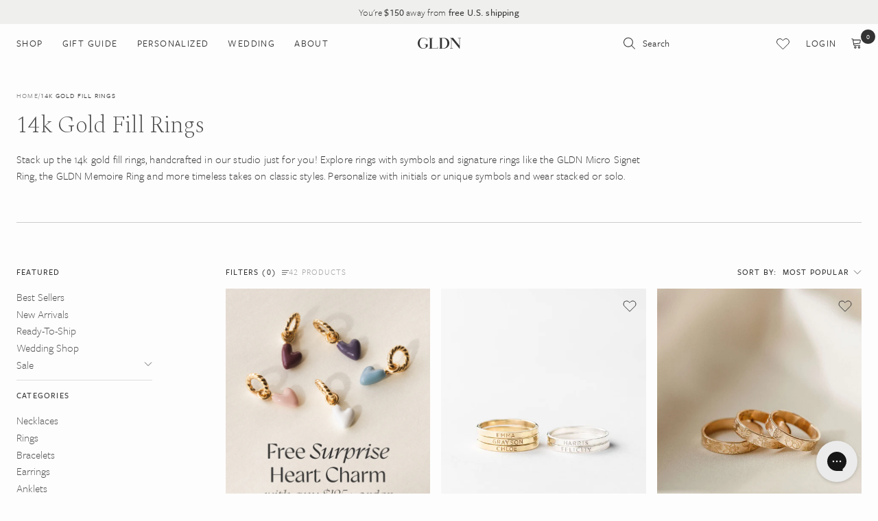

--- FILE ---
content_type: text/css
request_url: https://gldn.com/cdn/shop/t/118/assets/custom.css?v=21893043653098248261767624279
body_size: 834
content:
div#side-cart .head div.title{font-family:freight-sans-pro,sans-serif;font-weight:300;font-size:20px;line-height:22px;letter-spacing:.147745px;color:#000}div#side-cart .chk-giftnote-label{letter-spacing:normal}.subtotal_inner .subtotal_inner_right{font-weight:350;font-size:20px;line-height:22px;color:#323232;font-family:freight-sans-pro,sans-serif}.subtotal_inner .subtotal_inner_left{font-weight:350;font-size:16px;line-height:22px;color:#323232;font-family:freight-sans-pro,sans-serif;letter-spacing:normal}.subtotal_inner{display:flex;align-items:center;justify-content:space-between;max-width:376px;margin:0 auto}div.cart-item .item-actions button,div.cart-item .item-actions a{font-weight:350;font-size:11px;line-height:22px;color:#323232;font-family:freight-sans-pro,sans-serif;text-decoration-thickness:.1px;text-underline-offset:1.5px}div.cart-item .shipping-times-wrap{margin-top:16px;font-size:10px;line-height:15px;letter-spacing:.11em;padding-right:0;max-width:150px}div.cart-item .one-third{width:35.154%}#side-cart .foot .subtotal{padding:24px 0;border-top:1px solid #AFAFAF57}#side-cart .foot .foot-wrap{padding:0 55px}.free_returns p{font-weight:300;font-size:13px;line-height:24px;text-align:center;letter-spacing:.16px;color:#333;max-width:356px;margin:0 auto}.free_returns{margin-top:10px;margin-bottom:24px}.shipping_progress_bar{padding:0 55px}.shipping_progress_bar h4{font-weight:350;font-size:14px;line-height:22px;letter-spacing:.147745px;color:#4d4d4d;margin-bottom:10px;font-family:inherit}.offers_div>div.offer_3>p{margin-right:0}.offers_div>div.offer_2>p{max-width:103px}.offers_div>div>p{font-weight:500;font-size:8px;line-height:12px;text-align:center;letter-spacing:1.14774px;text-transform:uppercase;color:#4d4d4d;max-width:93px;margin:0 auto}.offers_div>div{width:33.33%;flex:0 0 33.33%}.offers_div{display:flex;align-items:center;justify-content:space-between;padding-bottom:28px;border-bottom:1px solid #AFAFAF57;margin-top:21px;margin-bottom:11px}.shipping_progress_bar progress{height:13px;position:relative;overflow:hidden;width:100%;border:0;border-radius:60px;display:inline-block;background-color:#ebebeb}.shipping_progress_bar--container{border-bottom:1px solid #AFAFAF57;padding:14px 0;margin-bottom:24px}.shipping_progress_bar progress[value]{-webkit-appearance:none;appearance:none}.shipping_progress_bar progress::-webkit-progress-bar{background-color:#ebebeb;border-radius:60px}.shipping_progress_bar .cart_progress_bar::-webkit-progress-value{background:#91998e;background-color:#91998e;border:.4px solid #91998E;border-radius:60px}.shipping_progress_bar .cart_progress_bar::-moz-progress-bar{background:#91998e;background-color:#91998e;border:.4px solid #91998E;border-radius:60px}.icon_text_main{padding-top:18px;border-top:1px solid #AFAFAF57}.icon_and_text{display:flex;align-items:center;gap:15px;margin-bottom:10px}.icon_and_text .icon_text p{font-size:12px;line-height:16px;letter-spacing:.16px;color:gray;margin:0}@media only screen and (max-width: 600px){.shipping_progress_bar--container{margin-bottom:0}.shipping_progress_bar h4{margin-bottom:4px}div.icon_text_main img{margin-bottom:0}div.product-wrap .info-wrap{padding-top:24px;padding-bottom:24px}div.product-info .options .selector-wrapper .single-option-selector{background-color:#fdfdfd;border:.8178px solid #F5F5F5;box-shadow:2.4534px .4089px 6.5424px #42424214;font-weight:400;font-size:13.4492px;line-height:17px;letter-spacing:.130848px;color:#333;height:37px;max-width:171px;margin-right:0;padding-left:20px;float:right}div.product-wrap .swatch.option-material .label{margin-bottom:20px}div.product-wrap .swatch .label{font-weight:400;font-size:11px;line-height:15px;letter-spacing:1.17447px;text-transform:uppercase;color:#333}div.product-info .options .selector-wrapper label{font-weight:400!important;font-size:11px!important;line-height:15px!important;letter-spacing:1.17763px!important;text-transform:uppercase!important;color:#4c544c!important;justify-content:flex-end;margin-bottom:10px!important}div.product-info .options .selector-wrapper{width:50%;float:left}.product-wrap .swatch.option-disk-style{order:3}.product-wrap .swatch.option-material{width:50%;float:left}#side-cart div.foot .foot-wrap{padding:0}div.cart-item .gift-note{margin-top:20px!important}#side-cart div.content{height:100%}#side-cart .cart-items div.cart-item{padding:0 1.5em}#side-cart .cart-items div.cart-item .cart-item-wrap{padding:1.5em 0}#side-cart div.foot{height:auto;padding:10px 1em 0}div.free_returns{margin-top:10px;margin-bottom:10px}div.free_returns p{max-width:100%;font-size:11px;line-height:21px}div .shipping_progress_bar{padding:0 1.5em}div.icon_and_text .icon_text p{font-size:11px;line-height:16px}}@media only screen and (max-width: 600px){.cart-items .small--column-reverse{flex-direction:initial}}.product-info .icon img{width:22px;height:21.37px}.header-search-field-mobile .ss__autocomplete--target{height:0;visibility:hidden;opacity:0;transition:all .5s ease}.header-search-field-mobile.active .ss__autocomplete--target{height:55px;opacity:1;visibility:visible}.header-search-field-mobile .search-form{width:100%}.header-search-field-mobile #mobile-search-icon{position:absolute;top:0;transform:translateY(50%)}.header-search-field-mobile .close-icon{font-size:.8em}.header-search-field-mobile .input-search{padding-left:1.5em}.header-search-field-mobile .input-search{background:none;box-shadow:none}.header-search-field-mobile .input-search:focus{background:none;border-color:#ddd}@media (max-width: 800px){.sticky-pdp-button{position:fixed;z-index:99;left:0;bottom:0;width:100%;padding:20px;background:#fff;border-top:1px solid #e5e5e5}}.countdown_annoucement_bar_wrapper_cloyi81nh3522371myznwke01t4{z-index:10000!important}.tpo_add_on_product.tpo_disabled_item{pointer-events:auto!important}.tpo_disabled_item .tpo_disabled{display:block!important;opacity:1!important;visibility:visible!important}body{--header-height: 57px}.okeLoyalty .c-app:not(.okeLoyalty .c-app--fullscreenPreview){margin-bottom:0!important}#gorgias-chat-container #chat-button{bottom:10px!important}.sr-only{position:absolute;width:1px;height:1px;padding:0;margin:-1px;overflow:hidden;clip:rect(0,0,0,0);border:0}.oke-w-reviews-list-item .swym-wishlist-collections-v2-container{display:none}body:has(#side-cart.open){overflow:hidden}
/*# sourceMappingURL=/cdn/shop/t/118/assets/custom.css.map?v=21893043653098248261767624279 */


--- FILE ---
content_type: text/javascript
request_url: https://sdk.beamimpact.com/web-sdk/v1.54.5/dist/chunks/_share-dialog-dependencies-Dg-9riak.esm.js
body_size: 534
content:
import{r as a,s as c}from"./vendor-KKSARHWL.esm.js";import{k as t}from"./routes-DelUpFFo.esm.js";import"./lit-WqMxC_PA.esm.js";import"./promo-types-DKAOFHJr.esm.js";import"./beam-errors-Ci0d3926.esm.js";import"../utils/logger.js";const s="https://sdk.beamimpact.com",i=`${s}/lib/shoelace/v${t["@shoelace-style/shoelace"]}`,o=`${s}/lib/lucide-static/v${t["lucide-static"]}`;if(a("lucide",{resolver:e=>`${o}/icons/${e}.svg`}),c(i),document&&!document.querySelector("link[data-beam-impact]")){const e=document.createElement("link");e.href=`${i}/themes/light.css`,e.rel="stylesheet",e.setAttribute("data-beam-impact","true"),document.head.appendChild(e)}
//# sourceMappingURL=_share-dialog-dependencies-Dg-9riak.esm.js.map


--- FILE ---
content_type: text/javascript
request_url: https://snapui.searchspring.io/1tj8f1/bundle.chunk.83e958ba.35.js
body_size: 3341
content:
"use strict";(globalThis.productionBundleChunks=globalThis.productionBundleChunks||[]).push([[35],{418:(s,t,n)=>{n.d(t,{_:()=>d});var e=n(4247),l=n(7950),o=n(6247),i=n.n(o),a=n(8157),r=n(6858),c=n(1739);const _={inlineBanner:function(s){let{width:t}=s;return(0,l.AH)({height:"100%",display:"flex",flexDirection:"column",justifyContent:"center",alignItems:"center",width:t,"&.ss__inline-banner--grid":{flexDirection:"column"},"&.ss__inline-banner--list":{flexDirection:"row",display:"block",width:"100%"},"& iframe":{maxWidth:"100%"}})}};function d(s){const t=(0,r.a)(),n={layout:c.PE.GRID,width:"auto",...t?.components?.inlineBanner,...s,...s.theme?.components?.inlineBanner},{banner:o,disableStyles:d,className:u,width:m,layout:h,onClick:p,style:g}=n,b={};return d?g&&(b.css=[g]):b.css=[_.inlineBanner({width:m}),g],o&&o.value?(0,l.Y)(a._,null,(0,l.Y)("div",{onClick:function(s){p&&p(s,o)},className:i()("ss__inline-banner",`ss__inline-banner--${h}`,u),...b,dangerouslySetInnerHTML:{__html:o.value}})):(0,l.Y)(e.FK,null)}},970:(s,t,n)=>{n.d(t,{U:()=>l});var e=n(1811);function l(s,t){if("undefined"==typeof window||void 0===window.matchMedia)return!1;const n=window.matchMedia(s),[l,o]=(0,e.J0)(!!n.matches);return(0,e.vJ)(function(){const s=function(){return o(!!n.matches)};return n.addListener(s),function(){t instanceof Function&&t(),n.removeListener(s)}},[]),l}},3278:(s,t,n)=>{n.d(t,{A:()=>a});var e=n(704),l=n.n(e),o=n(8065),i=n.n(o)()(l());i.push([s.id,".ss__theme .ss__no-results{margin-top:20px}.ss__theme .ss__no-results .ss__no-results__content p,.ss__theme .ss__no-results .ss__no-results__content .ss__title,.ss__theme .ss__no-results .ss__no-results__content .ss__list,.ss__theme .ss__no-results .ss__recommendation--target{margin:0 0 20px 0}.ss__theme .ss__no-results .ss__no-results__content .ss__title,.ss__theme .ss__no-results .ss__recommendation--target .ss__recommendation__header .ss__title{font-size:20px}.ss__theme .ss__no-results .ss__no-results__content{padding:0 0 0 20px}.ss__theme .ss__no-results .ss__no-results__content a{text-decoration:underline}.ss__theme .ss__no-results .ss__no-results__content .ss__list{margin-left:30px}.ss__theme .ss__no-results .ss__no-results__content .ss__list .ss__list__option{list-style:disc}.ss__theme .ss__no-results .ss__no-results__content .ss__contact__detail{margin-top:40px}.ss__theme .ss__no-results .ss__no-results__content .ss__contact__detail .ss__title{margin-bottom:10px}.ss__price_prefix{font-size:.8rem;line-height:2.2;margin-right:.5em}",""]);const a=i},3787:(s,t,n)=>{n.d(t,{A:()=>a});var e=n(704),l=n.n(e),o=n(8065),i=n.n(o)()(l());i.push([s.id,".ss__loaded #searchspring-content{min-height:1px}.ss__hide__sidebar{display:none}.collection-wrapper{margin:0;max-width:calc(100vw - 280px);width:calc(100vw - 280px)}.ss__blogs__wrapper{max-width:100vw;width:100vw;padding:0 !important}@media screen and (max-width: 800px){.collection-wrapper{max-width:100vw}}",""]);const a=i},4035:(s,t,n)=>{n.r(t),n.d(t,{Content:()=>H});var e=n(4247),l=n(6804),o=n(970),i=n(5135),a=n(6108),r=n(1811),c=n(6247),_=n.n(c),d=n(418),u=n(3271);n(2211);const m=(0,i.Bk)((0,l.PA)(function(s){const{controller:t,layout:n,result:l}=s,{attributes:o,mappings:{core:i}}=l,a="//cdn.searchspring.net/ajax_search/img/default_image.png";return l&&(0,e.h)("div",{class:"ss__content__result"},(0,e.h)("a",{href:i.url,onClick:function(s){return t.track.product.click(s,l)},class:"article"},(0,e.h)("div",{class:"pic-wrapper"},(0,e.h)("div",{class:"img ease-animation-slow lazyload","data-bgset":i.thumbnailImageUrl?i.thumbnailImageUrl:a,style:`background-image: url(${i.thumbnailImageUrl?i.thumbnailImageUrl:a});`})),(0,e.h)("div",{class:"text-wrapper"},(0,e.h)("div",{class:"content"},(0,e.h)("div",{class:"title"},o.title),(0,e.h)("div",{class:"text"},u.x(o.content,300,"...")),(0,e.h)("div",{class:"tags flex flex-wrap align-items-center"},o.tags?o.tags.map(function(s){return(0,e.h)("span",null,s)}):null)),(0,e.h)("span",{class:"link flex align-items-center"},"Continue reading",(0,e.h)("svg",{"aria-hidden":"true",tabindex:"-1",role:"presentation",class:"icon icon-circle-arrow-right",viewBox:"0 0 32 32"},(0,e.h)("path",{fill:"#333333",d:"M16,32C7.178,32,0,24.822,0,16S7.178,0,16,0s16,7.178,16,16S24.822,32,16,32z M16,1.203 C7.841,1.203,1.203,7.841,1.203,16S7.841,30.797,16,30.797S30.797,24.159,30.797,16S24.159,1.203,16,1.203z M20.402,15.84 l-5.38-5.381l-0.851,0.851l4.53,4.53l-4.53,4.529l0.851,0.851L20.402,15.84z"}))))))}));var h=n(2053),p=n(1705),g=n(1561),b=n(5072),f=n.n(b),y=n(7825),v=n.n(y),w=n(7659),x=n.n(w),A=n(4868),N=n.n(A),k=n(540),L=n.n(k),S=n(1113),I=n.n(S),T=n(5940),B={attributes:{class:"ss-snap-bundle-styles"}};B.styleTagTransform=I(),B.setAttributes=N(),B.insert=x().bind(null,"head"),B.domAPI=v(),B.insertStyleElement=L(),f()(T.A,B),T.A&&T.A.locals&&T.A.locals;const C=(0,i.Bk)(function(s){const{controller:t,show:n}=s,l=t.store,{config:o,site:i}=l.custom,a=o.lang[i.lang].contact;return n&&(a.cantFind||a.contact&&0!==a.contact.length)&&(0,e.h)("div",{className:"ss__contact"},a.cantFind&&(0,e.h)("p",{className:"ss__contact__cant-find",dangerouslySetInnerHTML:{__html:a.cantFind}}),a.contact&&0!==a.contact.length&&a.contact.map(function(s){return(0,e.h)("div",{className:`ss__contact__detail ss__contact__detail--${g.p(s.title)}`},(0,e.h)("h4",{className:"ss__title"},s.title),(0,e.h)("p",{dangerouslySetInnerHTML:{__html:s.content}}))}))});var P=n(3278),$={attributes:{class:"ss-snap-bundle-styles"}};$.styleTagTransform=I(),$.setAttributes=N(),$.insert=x().bind(null,"head"),$.domAPI=v(),$.insertStyleElement=L(),f()(P.A,$),P.A&&P.A.locals&&P.A.locals;const F=(0,i.Bk)((0,l.PA)(function(s){const{controller:t,isDesktop:n,layout:l,activeTab:o}=s,i=t.store,{merchandising:c,results:u}=i;return(0,r.vJ)(function(){requestAnimationFrame(function(){document.querySelectorAll("wishlist-product").forEach(function(s){s.replaceWith(s.cloneNode(!0))}),"function"==typeof window.updateAllWishlistProducts?window.updateAllWishlistProducts():window.addEventListener("swym:loaded",function(){return window.updateAllWishlistProducts?.()},{once:!0})})},[u]),(0,e.h)("section",{className:"ss__has-results col articles-wrapper"},(0,e.h)(a.l,{content:c.content,type:"banner"}),(0,e.h)("div",{className:`ss__results ss__results--${l||"grid"} grid justify-content-flex-start`},u.map(function(s){return(0,e.h)("article",{className:_()("ss__result product-item animation  grid__item large--one-third medium--one-half small--one-half",{"ss__result--inline-banner":"banner"==s.type,"ss__result--item":"banner"!=s.type}),key:s.id,id:`product-item-${s.mappings.core.uid}`},"banner"==s.type?(0,e.h)(d._,{banner:s,disableStyles:!0}):"products"==o?(0,e.h)(p.Q,{result:s,layout:l}):(0,e.h)(m,{result:s,layout:l}))})),(0,e.h)(a.l,{content:c.content,type:"footer"}))})),M=(0,i.Bk)(function(s){const{controller:t,isDesktop:n}=s,l=t.store,{custom:o,merchandising:i}=l,{config:r,site:c}=o,_=r.lang[c.lang].noResults;return!n||r.theme.columns.hidden,(0,e.h)("div",{className:"ss__no-results"},(0,e.h)(a.l,{content:i.content,type:"banner"}),(0,e.h)("div",{className:"ss__no-results__content"},_.suggestions&&(0,e.h)(e.FK,null,_.suggestions.title&&(0,e.h)("h4",{className:"ss__title"},_.suggestions.title),_.suggestions.list&&0!==_.suggestions.list.length?(0,e.h)("ul",{className:"ss__list"},_.suggestions.list.map(function(s){return(0,e.h)("li",{className:"ss__list__option"},s)})):null)),(0,e.h)("div",{className:"ss__no-results__content"},(0,e.h)(C,{show:!0})),(0,e.h)(h.Carousel,{controller:t.noResultsController}),(0,e.h)(a.l,{content:i.content,type:"footer"}))});var D=n(8839);const E=(0,i.Bk)((0,l.PA)(function(s){const t=s?.controller,n=t?.store,{store:{pagination:l,loading:o,custom:a,results:c}}=t,_=(0,r.li)(null);return l.totalResults>0&&(0,D.v)(_,"150px")&&l.next&&!o&&setTimeout(function(){a.config.scroll.disable=!0,l.next.url.go()}),n.loaded&&c.length>0&&(0,e.h)(i.e2,{controller:t},(0,e.h)("div",{class:"ss__pagination pagination"},l.next&&(0,e.h)("div",{class:"flex align-items-center justify-content-center",style:{display:o?"block":"none"}},(0,e.h)("div",{class:"loader",style:"position: static; margin: 0; border-top-color: #aaa;"}))),(0,e.h)("div",{style:{display:o?"none":"block",marginTop:"400px"},ref:_}))}));var Y=n(3787),z={attributes:{class:"ss-snap-bundle-styles"}};z.styleTagTransform=I(),z.setAttributes=N(),z.insert=x().bind(null,"head"),z.domAPI=v(),z.insertStyleElement=L(),f()(Y.A,z),Y.A&&Y.A.locals&&Y.A.locals;const H=(0,l.PA)(function(s){const t=s.tabs,n=t.active.id,l=t.active.controller,r=l.store,{custom:c,merchandising:_,pagination:d}=r,u=c.config,m=(0,o.U)(`(min-width: ${u.theme.bps.bp02}px)`),h=0!==d.totalResults,p="ss__loaded",g=`${p}--has-results`,b=`${p}--no-results`;if(r.loaded&&document.body){document.body.classList.contains(p)||document.body.classList.add(p),h&&!document.body.classList.contains(g)?(document.body.classList.add(g),document.body.classList.remove(b)):h||document.body.classList.contains(b)||(document.body.classList.add(b),document.body.classList.remove(g));const s=document.querySelector(".plp-navigation"),t=document.querySelector(".collection-wrapper ");s&&t&&("blogs"==n?(s.classList.add("ss__hide__sidebar"),t.classList.add("ss__blogs__wrapper")):(s.classList.remove("ss__hide__sidebar"),t.classList.remove("ss__blogs__wrapper")))}return r.loaded?(0,e.h)(i.e2,{controller:l},(0,e.h)("div",{id:`ss__content--${l.id}`,className:"ss__content ss__theme"},(0,e.h)(a.l,{content:_.content,type:"header"}),h?(0,e.h)(F,{isDesktop:m,layout:"grid",activeTab:n}):(0,e.h)(M,{isDesktop:m}),(0,e.h)(E,null))):null})},5940:(s,t,n)=>{n.d(t,{A:()=>a});var e=n(704),l=n.n(e),o=n(8065),i=n.n(o)()(l());i.push([s.id,"",""]);const a=i},6108:(s,t,n)=>{n.d(t,{l:()=>d});var e=n(4247),l=n(7950),o=n(6247),i=n.n(o),a=n(8157),r=n(6858),c=n(9215);const _={banner:function(){return(0,l.AH)({"& iframe, img":{maxWidth:"100%",height:"auto"}})}};function d(s){const t=(0,r.a)(),n={...t?.components?.banner,...s,...s.theme?.components?.banner},{content:o,type:d,disableStyles:u,className:m,style:h}=n;if(d===c.c.INLINE)return console.warn(`BannerType '${c.c.INLINE}' is not supported in <Banner /> component`),(0,l.Y)(e.FK,null);const p={};let g;return u?h&&(p.css=[h]):p.css=[_.banner(),h],o&&o[d]&&(g=o[d]),g&&g.length?(0,l.Y)(a._,null,(0,l.Y)("div",{className:i()("ss__banner",`ss__banner--${d}`,m),...p,dangerouslySetInnerHTML:{__html:g.join("")}})):(0,l.Y)(e.FK,null)}}}]);

--- FILE ---
content_type: text/javascript
request_url: https://snapui.searchspring.io/1tj8f1/bundle.chunk.83e958ba.375.js
body_size: 5714
content:
"use strict";(globalThis.productionBundleChunks=globalThis.productionBundleChunks||[]).push([[375],{141:(e,t,s)=>{s.d(t,{A:()=>a});var n=s(704),l=s.n(n),o=s(8065),r=s.n(o)()(l());r.push([e.id,"#searchspring-toolbar .filter-qty{margin:0 0 0 4px}#searchspring-toolbar .content{max-height:0;overflow:hidden;display:block;position:relative;transition:all .7s ease;opacity:1;padding:0}#searchspring-toolbar .ss__dropdown__content{visibility:visible;opacity:1;min-width:250px}#searchspring-toolbar .ss__dropdown--open .content{max-height:1200px;height:100%}#searchspring-toolbar .filters .ss__dropdown__button{width:210px}#searchspring-toolbar .filters .content{padding:0 1rem;left:0;max-width:350px}#searchspring-toolbar .filters .ss__dropdown--open .filter-text,#searchspring-toolbar .filters .ss__dropdown--open .collection-size{display:none}#searchspring-toolbar .filters .ss__dropdown--open .close-text{display:block}#searchspring-toolbar .filters .ss__dropdown--open .content{padding-top:1rem}#searchspring-toolbar .ss__sorting .ss__dropdown__content{left:unset;right:0}#searchspring-toolbar .ss__sorting .ss__dropdown__content .sort-by.content{right:0 !important}#searchspring-toolbar .ss__sorting .ss__dropdown__content .sort-by.content label:not(.ss__sorting--current){font-weight:200 !important}.color-14k-gold-fillvermeil{background:#e8d0ac}",""]);const a=r},480:(e,t,s)=>{s.d(t,{A:()=>a});var n=s(704),l=s.n(n),o=s(8065),r=s.n(o)()(l());r.push([e.id,"",""]);const a=r},791:(e,t,s)=>{s.d(t,{x:()=>x});var n=s(7069),l=s(4247),o=s(6804),r=s(6247),a=s.n(r),i=s(5135),c=s(5171),u=s(5072),d=s.n(u),p=s(7825),h=s.n(p),_=s(7659),g=s.n(_),f=s(4868),m=s.n(f),b=s(540),v=s.n(b),y=s(1113),A=s.n(y),w=s(2020),k={attributes:{class:"ss-snap-bundle-styles"}};k.styleTagTransform=A(),k.setAttributes=m(),k.insert=g().bind(null,"head"),k.domAPI=h(),k.insertStyleElement=v(),d()(w.A,k),w.A&&w.A.locals&&w.A.locals;const x=(0,i.Bk)((0,o.PA)(function(e){const{controller:t,ariaLabel:s,values:o,previewOnFocus:r,scroll:i}=e,u=t.store,{config:d,site:p}=u.custom,h=d.lang[p.lang].shared;return o&&0!==o.length&&(0,l.h)("div",{className:a()("ss__grid",{ss__scrollbar:i})},o.map(function(e){return(0,l.h)("div",{className:a()("ss__grid__option",{ss__active:e.filtered}),key:e.value},(0,l.h)("a",(0,n.A)({className:"ss__grid__link",role:"link","aria-label":h.optionAriaLabel(e.filtered,s,e.label)},e.url.link,(0,c.l)(function(){r&&e.preview()})),(0,l.h)("div",{className:"ss__grid__block"}),(0,l.h)("div",{className:"ss__grid__label"},e.label)))}))}))},1561:(e,t,s)=>{function n(e){if("string"!=typeof e)return e;let t=e.toLowerCase();return t=t.replace(/[^\w\s]/g,"").trim(),t=t.replace(/\s/g,"-"),t}s.d(t,{p:()=>n})},1620:(e,t,s)=>{s.d(t,{e:()=>C});var n=s(7069),l=s(4247),o=s(6804),r=s(6247),a=s.n(r),i=s(5135),c=s(5171),u=s(1561),d=s(5072),p=s.n(d),h=s(7825),_=s.n(h),g=s(7659),f=s.n(g),m=s(4868),b=s.n(m),v=s(540),y=s.n(v),A=s(1113),w=s.n(A),k=s(8593),x={attributes:{class:"ss-snap-bundle-styles"}};x.styleTagTransform=w(),x.setAttributes=b(),x.insert=f().bind(null,"head"),x.domAPI=_(),x.insertStyleElement=y(),p()(k.A,x),k.A&&k.A.locals&&k.A.locals;const L=["#2857da","#28da46","#f5e418","#f28500","#da2848"],N={lightColors:["white","ivory","clear","transparent"],maps:{colors:{brown:"#845329",purple:"#7c368e"},gradients:{multi:T(L),multicolor:T(L),rainbow:T(L)},images:{}},styles:{borders:function(e,t){const{lightColors:s,maps:n}=N;let l={"border-color":s.includes(t)?"":t};return(n.gradients[e]||n.images[e])&&(l["border-color"]="rgba(0, 0, 0, 0.25)"),l},backgrounds:function(e,t){const{maps:s}=N;let n={"background-color":t};return s.gradients[e]?n=s.gradients[e]:s.images[e]&&(n["background-repeat"]="no-repeat",n["background-size"]="cover",n["background-image"]=`url('${s.images[e]}')`),n}}},C=(0,i.Bk)((0,o.PA)(function(e){const{controller:t,layout:s,ariaLabel:o,values:r,previewOnFocus:i,scroll:d,showLabel:p,moreOptions:h}=e,_=t.store,{config:g,site:f}=_.custom,m=g.lang[f.lang].shared,b=h&&h.limit?h.limit:9999999,v=s&&"list"==s,{maps:y,styles:A}=N;return r&&0!==r.length&&(0,l.h)("div",{className:a()("ss__palette ss__palette--"+(v?"list":"grid"),{ss__scrollbar:d})},r.slice(0,b).map(function(e){let s=e?.value?e.value.toLowerCase():"white";const r=u.p(s),d=s&&y.colors[s]?y.colors[s]:r;return(0,l.h)("div",{className:a()("ss__palette__option",{ss__active:e.filtered}),key:e.value},(0,l.h)("a",(0,n.A)({className:"ss__palette__link"},e.url.link,{role:"link","aria-label":m.optionAriaLabel(e.filtered,o,e.label)},(0,c.l)(function(){i&&e.preview()})),(0,l.h)("div",{className:`ss__palette__block ss__palette__block--${r}`},(0,l.h)("div",{className:"ss__palette__border",style:A.borders(s,d)}),(0,l.h)("div",{className:"ss__palette__color",style:A.backgrounds(s,d)})),(0,l.h)("div",{className:a()("ss__palette__label",{"ss__sr-only":!p&&!v})},e.label),"autocomplete"!=t.id&&v&&e.count&&(0,l.h)(l.FK,null," ",(0,l.h)("span",{className:"ss__facet__count"},"(",e.count,")"))))}),h?.remaining&&h.remaining>0&&h?.label&&h?.url?.link?(0,l.h)("div",{className:"ss__palette__option ss__palette__option--more"},(0,l.h)("a",(0,n.A)({className:"ss__palette__link"},h.url.link),h.label)):null)}));function T(e){if(e&&0!=e.length){const t=e.length,s=1*(100/t).toFixed(2),n=[];e.forEach(function(e,l){const o=0===l?(l+1)*s:l*s;0===l?n.push(`${e} ${o}%`):(n.push(`${e} ${o}%`),n.push(l==t-1?e:`${e} ${o+s}%`))});const l=n.join(", ");return`background-color: ${e[0]}; background-image: -webkit-linear-gradient(${l}); background-image: -o-linear-gradient(${l}); background-image: -moz-linear-gradient(${l}); background-image: linear-gradient(${l})`}}},2020:(e,t,s)=>{s.d(t,{A:()=>a});var n=s(704),l=s.n(n),o=s(8065),r=s.n(o)()(l());r.push([e.id,"",""]);const a=r},2812:(e,t,s)=>{s.d(t,{m:()=>h});var n=s(1811),l=s(7950),o=s(6247),r=s.n(o),a=s(6804),i=s(6858),c=s(8157),u=s(9096),d=s(9538);const p=function(e){let{disableOverlay:t}=e;return(0,l.AH)({position:"relative","&.ss__dropdown--open":{"& .ss__dropdown__content":{position:t?"relative":void 0,visibility:"visible",opacity:1}},".ss__dropdown__button":{cursor:t?"default":"pointer"},".ss__dropdown__content":{position:"absolute",minWidth:"100%",visibility:"hidden",opacity:0,top:"auto",left:0}})},h=(0,a.PA)(function(e){const t=(0,i.a)(),s={startOpen:!1,disableA11y:!1,...t?.components?.dropdown,...e,...e.theme?.components?.dropdown},{button:o,content:a,children:h,disabled:_,open:g,toggleOnHover:f,onMouseEnter:m,onMouseLeave:b,disableClick:v,disableOverlay:y,onClick:A,onToggle:w,startOpen:k,disableClickOutside:x,disableA11y:L,disableStyles:N,className:C,style:T}=s;let $,B;const P=void 0===g;P?[$,B]=(0,n.J0)(k):$=g;const[S,O]=(0,n.J0)(!1);let M;x||(M=function(e){const t=(0,n.li)(),s=(0,n.li)();return(0,n.vJ)(function(){t.current=e}),(0,n.vJ)(function(){return document.addEventListener("click",e),function(){return document.removeEventListener("click",e)};function e(e){s.current&&t.current&&!s.current.contains(e.target)&&t.current(e)}},[]),s}(function(e){$&&(_||(P&&B&&B(!1),w&&w(e,!1)))}));const E=function(e,t){P&&B&&B(function(s){const n=t??!s;return n!=s&&w&&w(e,n),n})},F={};N?T&&(F.css=[T]):F.css=[p({disableOverlay:y}),T];const V={onMouseEnter:(f||m)&&function(e){S||(f&&!_&&E(e,!0),m&&m(e))},onMouseLeave:(f||b)&&function(e){S||(f&&!_&&E(e,!1),b&&b(e))}};return(0,l.Y)(c._,null,(0,l.Y)("div",{...F,className:r()("ss__dropdown",{"ss__dropdown--open":$},C),ref:M,...V},(0,l.Y)("div",{className:"ss__dropdown__button",ref:function(e){return L?null:(0,d.i)(e)},"aria-expanded":$,role:"button",onTouchStart:function(){O(!0)},onClick:function(e){_||v||(E(e),A&&A(e)),setTimeout(function(){O(!1)},300)}},(0,u.Y)(o,{open:$,toggleOpen:E})),(0,l.Y)("div",{className:"ss__dropdown__content"},(0,u.Y)(a,{open:$,toggleOpen:E}),(0,u.Y)(h,{open:$,toggleOpen:E}))))})},3375:(e,t,s)=>{s.r(t),s.d(t,{FiltersButton:()=>J,FiltersContent:()=>D,SortByButton:()=>U,SortByContent:()=>W,Toolbar:()=>j});var n=s(7069),l=s(4247),o=s(6804),r=s(5135),a=s(2812),i=s(6247),c=s.n(i),u=s(5072),d=s.n(u),p=s(7825),h=s.n(p),_=s(7659),g=s.n(_),f=s(4868),m=s.n(f),b=s(540),v=s.n(b),y=s(1113),A=s.n(y),w=s(8004),k={attributes:{class:"ss-snap-bundle-styles"}};k.styleTagTransform=A(),k.setAttributes=m(),k.insert=g().bind(null,"head"),k.domAPI=h(),k.insertStyleElement=v(),d()(w.A,k),w.A&&w.A.locals&&w.A.locals;const x=(0,r.Bk)((0,o.PA)(function(e){const{controller:t,layout:s,inline:n}=e,o=t.store,{custom:r,filters:a}=o,{config:i,site:c}=r;return t.urlManager.remove("filter").remove("sort").remove("pageSize").remove("page").remove("rq"),i.lang[c.lang].summary,a&&0!==a.length&&(0,l.h)(l.FK,null,(0,l.h)("div",{className:"ss__filter-summary applied-filters flex"},a.map(function(e){return(0,l.h)(L,{layout:s,link:e.url.link,label:e.facet.label,value:e.value.label,key:e.label})})),(0,l.h)("div",{class:"separator"}))})),L=(0,r.Bk)((0,o.PA)(function(e){const{controller:t,layout:s,link:o,label:r,value:a,isClear:i}=e;return t.store.custom.config,(0,l.h)("button",(0,n.A)({type:"button",class:"filter-button flex ss__list__option ss__list__option--clear"},o),a,(0,l.h)("svg",{"aria-hidden":"true",tabindex:"-1",role:"presentation",class:"icon icon-small-close",viewBox:"0 0 9 9",fill:"none"},(0,l.h)("path",{d:"M8.07107 0.464478L4.53553 4.00001M4.53553 4.00001L1 7.53555M4.53553 4.00001L8.07107 7.53555M4.53553 4.00001L1 0.464478",stroke:"#808080","stroke-width":"0.75"})))}));var N,C=s(9617),T=s(3339),$=s(1561),B=s(791),P=s(1620),S=s(8805),O={attributes:{class:"ss-snap-bundle-styles"}};O.styleTagTransform=A(),O.setAttributes=m(),O.insert=g().bind(null,"head"),O.domAPI=h(),O.insertStyleElement=v(),d()(S.A,O),S.A&&S.A.locals&&S.A.locals;const M=(0,r.Bk)((0,o.PA)(function(e){const{controller:t,facet:s,isCollapseOther:n}=e,o=t.store,{config:r,site:a}=o.custom;r.lang[a.lang].facets,s.overflow&&("grid"==s.display||"palette"==s.display?s.overflow.setLimit(n?40:12):s.overflow.setLimit(n?22:10));const i=!(!s.overflow||!s.overflow.enabled||s.overflow.remaining);let c={facet:s,ariaLabel:s.label,values:s.refinedValues,scroll:i},u={...c};return"grid"==s.display?u={...c}:"palette"==s.display&&(u={...c,showLabel:!0,moreOptions:!1}),(0,l.h)(l.FK,null,{grid:(0,l.h)(B.x,u),palette:(0,l.h)(P.e,u),hierarchy:(0,l.h)(E,u),slider:(0,l.h)(V,{facet:s})}[s.display]||(0,l.h)(F,u))})),E=(0,r.Bk)((0,o.PA)(function(e){const{controller:t,ariaLabel:s,values:o}=e,r=t.store,{config:a,site:i}=r.custom,u=a.lang[i.lang].shared,d=a.lang[i.lang].facets;return(0,l.h)("div",{className:"ss__hierarchy"},o?.map(function(e){return(0,l.h)("div",{className:c()("ss__hierarchy__option",{"ss__hierarchy__option--current":e.filtered,"ss__hierarchy__option--return":e.history&&!e.filtered}),key:e.value},e.filtered?(0,l.h)("div",{className:"ss__hierarchy__label","aria-label":u.optionAriaLabel(e.filtered,s,e.label)},e.label):(0,l.h)("a",(0,n.A)({className:"ss__hierarchy__link"},e.url.link,{role:"link","aria-label":u.optionAriaLabel(e.filtered,s,e.label)}),e.history&&(0,l.h)(l.FK,null,(0,l.h)("span",{className:"ss__icon__wrapper"},(0,l.h)(T.I,{icon:a.theme.icons.arrowLeft})),(0,l.h)("span",{className:"ss__icon__wrapper"},(0,l.h)(T.I,{icon:a.theme.icons.arrowLeft}))),"view all"==e.label.toLowerCase()?(0,l.h)(l.FK,null,d.viewAll):(0,l.h)(l.FK,null,e.label,!e.history&&(0,l.h)(l.FK,null," ",(0,l.h)("span",{className:"ss__facet__count"},"(",e.count,")")))))}))})),F=(0,r.Bk)((0,o.PA)(function(e){const{controller:t,facet:s,ariaLabel:o,values:r,scroll:a}=e,i=t.store;return i.custom.config.lang[i.custom.site.lang].shared,(0,l.h)("div",{className:c()("ss__list tag-material-wrapper flex flex-wrap",{ss__scrollbar:a})},r?.map(function(e){return(0,l.h)("label",(0,n.A)({class:"tag ss__list__option",for:`set-${e.label}`},e.url.link),(0,l.h)("input",{type:"checkbox",name:"type",id:`set-${e.label}`,value:e.label,checked:e.filtered}),(0,l.h)("span",{class:"checkmark"}),"ss_material"==s.field?(0,l.h)("span",{class:`swatch color-${$.p(e.label)}`}):null,e.label)}))}));let V=(0,r.Bk)(N=(0,o.PA)(N=class extends l.uA{constructor(e){var t;super(),t=this,(0,C.A)(this,"submitFacetRanges",function(){t.state.inputValueHigh&&null!=t.state.inputValueLow&&(t.setState({inputValueLow:t.state.inputValueLow?t.state.inputValueLow:0}),t.props.controller.urlManager.urlState=t.props.controller.urlManager.urlState.without("ss_price.high","ss_price.low"),t.props.controller.urlManager.remove("filter.ss_price").merge("filter.ss_price",[{low:t.state.inputValueLow,high:t.state.inputValueHigh}]).remove("page").go(),t.setState({inputValueHigh:t.state.inputValueHigh}))}),(0,C.A)(this,"handleChange",function(e){let s=e.target.attributes?.name?.value;"min_price"==s?t.setState({inputValueLow:1*e.target.value}):"max_price"==s&&t.setState({inputValueHigh:1*e.target.value})});const s="ss_price";let n,l;e?.controller?.urlManager?.state?.filter&&e?.controller?.urlManager?.state?.filter[`${s}.low`]&&e?.controller?.urlManager?.state?.filter[`${s}.high`]&&(n=e?.controller?.urlManager?.state?.filter[`${s}.low`],l=e?.controller?.urlManager?.state?.filter[`${s}.high`]),this.state={inputValueLow:n,inputValueHigh:l}}render(){var e=this;const t=this.props.facet;return(0,l.h)("form",{id:"facet-range-form",class:"ss__price__range__form tag-price-wrapper flex align-items-center",onSubmit:function(e){e.stopPropagation(),e.preventDefault()}},(0,l.h)("span",null,"$"),(0,l.h)("input",{name:"min_price",placeholder:t.range.low,min:"0",class:"form-input",required:!0,type:"text",value:this.state.inputValueLow,onChange:this.handleChange}),(0,l.h)("span",null,"-"),(0,l.h)("input",{name:"max_price",placeholder:t.range.high,min:"0",class:"form-input",required:!0,type:"text",value:this.state.inputValueHigh,onChange:this.handleChange}),(0,l.h)("button",{class:"button",onClick:function(){return e.submitFacetRanges(t)},type:"submit"},"Update"))}})||N)||N;var I=s(480),H={attributes:{class:"ss-snap-bundle-styles"}};H.styleTagTransform=A(),H.setAttributes=m(),H.insert=g().bind(null,"head"),H.domAPI=h(),H.insertStyleElement=v(),d()(I.A,H),I.A&&I.A.locals&&I.A.locals;const K=(0,r.Bk)((0,o.PA)(function(e){const{controller:t,isDesktop:s}=e,n=t.store,{custom:o,facets:r,merchandising:a}=n,i=o.config.theme.slideout.collapse,c=i.enabled&&!s;return r&&0!==r.length&&r.map(function(e){return(0,l.h)(Y,{facet:e,collapseOther:i,isCollapseOther:c,key:e.field})})})),Y=(0,r.Bk)((0,o.PA)(function(e){const{controller:t,facet:s,collapseOther:n,isCollapseOther:o}=e;return t.store.custom.config,!o&&!s.collapsed||o&&(n.active,s.field),s&&(0,l.h)(l.FK,null,(0,l.h)("div",{id:`ss__facet--${s.field}`,className:` ss__facet ss__facet--${s.display}`},(0,l.h)("div",{class:"ss__title filter-title filter-material"},s.label),(0,l.h)(M,{facet:s,isCollapseOther:o})),(0,l.h)("div",{class:"separator"}))})),R=(0,r.Bk)((0,o.PA)(function(e){const{facets:t,filters:s,pagination:n}=e.controller.store;let o="";return 0===n.totalResults&&0===s.length?o=(0,l.h)(l.FK,null,'There are no results to refine. If you need additional help, please try our search "',(0,l.h)("strong",null,"Suggestions"),'".'):0===n.totalResults&&s.length?o="If you are not seeing any results, try removing some of your selected filters.":n.totalResults&&0===s.length&&(o="There are no filters to refine by."),0===t.length&&(0,l.h)("div",{className:"ss__filter-messages"},o&&(0,l.h)("p",{className:"ss__filter-messages__content",style:"margin-top: 0;"},o))}));var q=s(141),z={attributes:{class:"ss-snap-bundle-styles"}};z.styleTagTransform=A(),z.setAttributes=m(),z.insert=g().bind(null,"head"),z.domAPI=h(),z.insertStyleElement=v(),d()(q.A,z),q.A&&q.A.locals&&q.A.locals;const j=(0,o.PA)(function(e){const t=e.tabs,s=t.active.id,n=t.active.controller,{isDesktop:o,location:i}=e,c=n.store,{custom:u,pagination:d,sorting:p,filters:h,results:_}=c,{config:g,site:f}=u;return g.lang[f.lang].toolbar,c.loaded&&(0,l.h)(r.e2,{controller:n},(0,l.h)("div",{className:'ss__toolbar filters-spacer top-hheight style="top: 56px;"'},(0,l.h)("div",{class:"filters-main-wrap flex align-items-center justify-content-between"},(0,l.h)("div",{class:"filters "},(0,l.h)(a.m,{content:(0,l.h)(D,{controller:n}),button:(0,l.h)(J,{controller:n,activeTab:s})})),_.length>0?(0,l.h)("div",{class:"ss__sorting sort-by-wrapper"},(0,l.h)(a.m,{content:(0,l.h)(W,{controller:n}),button:(0,l.h)(U,{controller:n})})):null)))}),J=(0,r.Bk)((0,o.PA)(function(e){const{controller:t,activeTab:s}=e,n=t.store,{pagination:o,filters:r}=n;return(0,l.h)("div",{class:"eyebrow ease-animation  flex align-items-center justify-content-start"},(0,l.h)("div",{class:"filter-text"},"Filters",(0,l.h)("div",{class:"filter-qty"},"(",r.length,")")),(0,l.h)("div",{class:"collection-size small--hide"},o.totalResults," ","blogs"==s?"result":"product",o.totalResults>1?"s":""),(0,l.h)("div",{class:"close-text"},"Close"))})),D=(0,r.Bk)((0,o.PA)(function(e){const t=e.controller,{sorting:s}=t.store,o=t?.urlManager.remove("filter");return(0,l.h)("div",{class:"content"},(0,l.h)(x,null),(0,l.h)(K,null),(0,l.h)(R,null),(0,l.h)("div",{class:"tag-submit-wrapper flex direction-column"},(0,l.h)("button",(0,n.A)({type:"button",class:"btn v2 ss__filters__clear-all"},o.link),"Clear All")))})),U=(0,r.Bk)((0,o.PA)(function(e){const t=e.controller,{sorting:s}=t.store;return 0!==s.length&&(0,l.h)("div",{class:"eyebrow ease-animation flex align-items-center justify-content-start"},(0,l.h)("div",{class:"filter-text flex"},"SORT BY:   ",(0,l.h)("div",{class:"sort-selection"},s.current.label)))})),W=(0,r.Bk)((0,o.PA)(function(e){const t=e.controller,{sorting:s}=t.store;return 0!==s.length&&(0,l.h)("div",{class:"sort-by content"},s.options.map(function(e,t){return(0,l.h)("label",{key:t,class:e.value===s.current.value?"ss__sorting--current":"",onClick:function(t){e.url.go()}},e.label)}))}))},5171:(e,t,s)=>{s.d(t,{l:()=>n});const n=function(e){let t,s=arguments.length>1&&void 0!==arguments[1]?arguments[1]:{delay:333,focusElem:!0};return{onMouseEnter:function(n){clearTimeout(t),t=window.setTimeout(function(){s.focusElem&&n.target.focus(),e&&e()},s.delay||333)},onMouseLeave:function(){clearTimeout(t)}}}},8004:(e,t,s)=>{s.d(t,{A:()=>a});var n=s(704),l=s.n(n),o=s(8065),r=s.n(o)()(l());r.push([e.id,"",""]);const a=r},8593:(e,t,s)=>{s.d(t,{A:()=>a});var n=s(704),l=s.n(n),o=s(8065),r=s.n(o)()(l());r.push([e.id,"",""]);const a=r},8805:(e,t,s)=>{s.d(t,{A:()=>a});var n=s(704),l=s.n(n),o=s(8065),r=s.n(o)()(l());r.push([e.id,"",""]);const a=r},9096:(e,t,s)=>{s.d(t,{Y:()=>l});var n=s(4247);const l=function(e,t){if(e)return"string"==typeof e||"number"==typeof e||"boolean"==typeof e?e:Array.isArray(e)?e.map(function(e){return l(e,t)}):(0,n.Ob)(e,t)}},9538:(e,t,s)=>{function n(e,t){const s="ssA11yFocusStyle";if(!document.querySelector(`#${s}`)){var n=document.createElement("style");n.type="text/css",n.id=s,n.innerHTML="[ssA11y]:focus-visible { outline: -webkit-focus-ring-color auto 1px !important; }",document.getElementsByTagName("head")[0].appendChild(n)}e&&!e.attributes?.ssA11y&&(e.setAttribute("ssA11y",!0),e.setAttribute("tabIndex",`${t||0}`),e.addEventListener("keydown",function(t){"Space"!==t.code&&"Enter"!==t.code||e.click()}))}s.d(t,{i:()=>n})}}]);

--- FILE ---
content_type: text/javascript
request_url: https://snapui.searchspring.io/1tj8f1/bundle.chunk.83e958ba.53.js
body_size: 4501
content:
"use strict";(globalThis.productionBundleChunks=globalThis.productionBundleChunks||[]).push([[53],{1705:(e,t,s)=>{s.d(t,{Q:()=>L});var a=s(4247),r=s(6804),i=s(5135),n=s(6010),l=s(3450),o=s(3271),c=s(6247),d=s.n(c),p=s(5072),m=s.n(p),u=s(7825),h=s.n(u),g=s(7659),_=s.n(g),b=s(4868),w=s.n(b),f=s(540),v=s.n(f),x=s(1113),y=s.n(x),k=s(8887),N={attributes:{class:"ss-snap-bundle-styles"}};N.styleTagTransform=y(),N.setAttributes=w(),N.insert=_().bind(null,"head"),N.domAPI=h(),N.insertStyleElement=v(),m()(k.A,N),k.A&&k.A.locals&&k.A.locals,(0,i.Bk)((0,r.PA)(function(e){const{controller:t,type:s,image:r,title:i,lazy:n,enableHover:l}=e,o=t.store.custom.config.images;let c={src:o.isDefined(r)?r:o.default,onError:function(e){return o.onError(e)}};return i&&(c.alt=i,c.title=i),n&&(c.loading="lazy"),(0,a.h)("div",{className:d()("ss__image",{"ss__image--base":"hover"!==s&&l,"ss__image--hover":"hover"==s&&l})},(0,a.h)("img",c))}));var A=s(3405),C=s(1561);const z=(0,i.Bk)((0,r.PA)(function(e){const{controller:t,result:s}=e,r=t.store,i=s.custom.variants.values,n=s.custom.variants.selected;return(0,a.h)(a.FK,null,i&&i.length>0?(0,a.h)("div",{class:"ss__variants__row swatches flex medium-down--flex-wrap align-items-center"},(0,a.h)("div",{class:"circles flex align-items-center"},i.map(function(e,t){return(0,a.h)("div",{class:"circle "+(n.id==e.id?"active":""),onMouseEnter:function(){r.custom.variantsConfig.swap(s,e,!1,"mouseEnter")},onMouseLeave:function(){r.custom.variantsConfig.swap(s,e,!1,"mouseLeave")},onClick:function(t){t.preventDefault(),r.custom.variantsConfig.swap(s,e,!1,"mouseClick")}},(0,a.h)("span",{class:`color-${C.p(e.chain_material?e.chain_material:e.material)}`}))})),(0,a.h)("div",{class:"material-name"},i[0]&&!s.attributes.ss_material?i[0].chain_material:s.attributes.ss_material)):null)}));s(2211);const L=(0,i.Bk)((0,r.PA)(function(e){const{controller:t,layout:s,result:r}=e,i=r.mappings.core,{attributes:o}=r,c="//cdn.searchspring.net/ajax_search/img/default_image.png";return r&&(0,a.h)(a.FK,null,(0,a.h)("a",{class:"ss__result__inner wrap",href:i.url,onClick:function(e){return t.track.product.click(e,r)}},(0,a.h)("div",{class:"image-wrapper",style:"position: relative;"},(0,a.h)(n.Q,{controller:t,result:r},(0,a.h)("div",{class:"image show-second-image",id:`image-${i.uid}`},(0,a.h)("div",{class:"img main lazyload","data-bgset":i.thumbnailImageUrl?i.thumbnailImageUrl:c,style:`background-image: url(${i.thumbnailImageUrl?i.thumbnailImageUrl:c});`}),(0,a.h)("div",{class:"img second-img lazypreload ease-animation-slow lazyload","data-bgset":o.ss_image_hover?o.ss_image_hover:c,style:`background-image: url(${o.ss_image_hover?o.ss_image_hover:c});`}),(0,a.h)("input",{type:"hidden",name:"wishdata",id:`product-${i.uid}-wishdata`,value:"","data-variant-title":""}),1*o.ss_is_personalized!=1?(0,a.h)("form",{class:"add-to-cart-form ease-animation-slow"},(0,a.h)("button",{type:"submit",class:"animation"},"Add to cart"),1*o.ss_is_readytoship==1?(0,a.h)("input",{type:"hidden",name:"properties[Status]",value:"Ships next day"}):null,(0,a.h)("input",{type:"hidden",name:"id",id:`product-${i.uid}-variant`,value:o.ss_id})):null))),(0,a.h)("div",{class:"info"},(0,a.h)("div",{class:"title-price flex justify-content-between"},(0,a.h)("div",{class:"title heading_font flex-1"},i.name),(0,a.h)(A.v,{result:r,controller:t})),(0,a.h)(z,{result:r,layout:s,controller:t})),(0,a.h)(l.W,{result:r})),(0,a.h)("wishlist-product",{"data-product-id":i.uid,"data-variant-id":o.ss_id,"data-variant-title":"","data-product-url":i.url,"data-product-title":i.name,"data-product-price":i.price,"data-product-image":i.thumbnailImageUrl,"data-product-options":"","data-plp":""},(0,a.h)("div",{tabindex:"0",class:"wish-trigger",style:"display: block;"},(0,a.h)("svg",{width:"24",height:"25",viewBox:"0 0 24 25",fill:"none",xmlns:"http://www.w3.org/2000/svg"},(0,a.h)("path",{d:"M4.31802 7.28799C2.56066 9.04535 2.56066 11.8946 4.31802 13.652L12.0001 21.334L19.682 13.652C21.4393 11.8946 21.4393 9.04535 19.682 7.28799C17.9246 5.53063 15.0754 5.53063 13.318 7.28799L12.0001 8.60606L10.682 7.28799C8.92462 5.53063 6.07538 5.53063 4.31802 7.28799Z",stroke:"#333333","stroke-linecap":"square","stroke-linejoin":"round"})),(0,a.h)("span",{class:"sr-only"},"Add to Wishlist"))))}));(0,i.Bk)((0,r.PA)(function(e){const{controller:t,result:s,show:r}=e,i=t.store,{config:n,site:l}=i.custom,c=n.lang[l.lang].results,d=s.mappings.core;return r&&(0,a.h)(a.FK,null,d.description&&(0,a.h)("div",{className:"ss__result__description"},(0,a.h)("p",null,o.x(d.description,300,"..."))),(0,a.h)("div",{className:"ss__result__view-details"},(0,a.h)("button",{className:"ss__result__view-details__button ss__button",type:"button",onClick:function(e){!function(e){t.track.product.click(e,s)}(e),window.location.href=d.url}},c.view)))}))},2053:(e,t,s)=>{s.r(t),s.d(t,{Carousel:()=>p});var a=s(7069),r=s(4247),i=s(6804),n=s(1811),l=s(5714),o=s(5135),c=s(3271),d=s(1705);s(6399);const p=(0,i.PA)(function(e){const{controller:t}=e,s=t.store,{custom:i,profile:p,results:m}=s,{config:u,site:h}=i,g=u.lang[h.lang].recommendations,_=p?.display?.templateParameters;(0,n.vJ)(function(){t.store.loaded||t.search()},[]);const b=`ss__recommendation--${t.id.replace("recommend_","")}`,w=_?.layout?_.layout:"default",f=_?.title||_?.description,v=(0,r.h)("span",{className:"ss__icon__wrapper"},(0,r.h)("svg",{xmlns:"http://www.w3.org/2000/svg",xmlnsSvg:"http://www.w3.org/2000/svg","aria-labelledby":"fs-chevron-left"},(0,r.h)("title",{id:"fs-chevron-left"},"Chevron pointing left"),(0,r.h)("g",null,(0,r.h)("path",{class:"fs-arrow",fill:"none","stroke-width":"1px",d:"m20.5,0l-10,10l10,10",stroke:"#222"})))),x=(0,r.h)("span",{className:"ss__icon__wrapper"},(0,r.h)("svg",{xmlns:"http://www.w3.org/2000/svg",xmlnsSvg:"http://www.w3.org/2000/svg","aria-labelledby":"fs-chevron-right"},(0,r.h)("title",{id:"fs-chevron-right"},"Chevron pointing right"),(0,r.h)("g",null,(0,r.h)("path",{class:"fs-arrow",stroke:"#222",d:"m5.5,0l10,10l-10,10",fill:"none"})))),y=_?.perView||5,k=_?.perGroup||5,N=function(e,t,s){const a=!isNaN(e),r=!isNaN(t),i=!!(C&&C.length<=e);let n=a?1*e:e;a&&!isNaN(y)&&n>y&&(n=y);let l=r?1*t:t;r&&!isNaN(k)&&l>k&&(l=k);let o={slidesPerView:n,slidesPerGroup:l,spaceBetween:s,hideButtons:!!a&&i,loop:!!a&&!i};return Number.isInteger(o.slidesPerGroup)||(o.slidesPerGroup=1),o};let A=!(!m||0===m.length),C=A?m:[];const z=!!_?.limit&&1*_.limit;A&&z&&(C=m.slice(0,z),A=!(!C||0===C.length));const L=1*p?.display?.threshold||4,P=A&&C.length>=L&&s.loaded,S={results:C,disableStyles:!0,disableClass:"swiper-button-disabled",className:"ss__results",pagination:!1,vertical:!1,watchOverflow:!0,autoAdjustSlides:!1,centerInsufficientSlides:!1,resizeObserver:!0,speed:600,threshold:7,prevButton:v,nextButton:x,lazyRender:{enabled:!1},theme:{components:{carousel:{className:"ss__carousel__recommendation"}}},onAfterInit:function(e){const t="ss__button",s=e?.navigation?.prevEl,a=e?.navigation?.nextEl;s&&!s.classList.contains(t)&&s.classList.add(t),a&&!a.classList.contains(t)&&a.classList.add(t),f&&$?.update&&($.update("prev",s),$.update("next",a))},breakpoints:{0:N(2,2,10)}};"mini"!=w&&(S.breakpoints[u.theme.bps.bp01]=N(2,2,10),S.breakpoints[u.theme.bps.bp02]=N(3,3,10),S.breakpoints[u.theme.bps.bp03]=N(4,4,10),S.breakpoints[u.theme.bps.bp04]=N(y,k,10));const $={update:function(e,t){const s=document.querySelector(`#${b} .ss__carousel__navigation .ss__carousel__${e}`);s&&t&&(t.classList.contains(S.disableClass)?s.classList.add(S.disableClass):s.classList.remove(S.disableClass))},toggle:function(e){const t=`#${b} .ss__carousel__recommendation`,s=document.querySelector(`${t} > div > .ss__carousel__prev`),a=document.querySelector(`${t} > div > .ss__carousel__next`);s&&"prev"==e&&s.click(),a&&"next"==e&&a.click(),s&&$.update("prev",s),a&&$.update("next",a)}};return(0,n.vJ)(function(){requestAnimationFrame(function(){document.querySelectorAll("wishlist-product").forEach(function(e){e.replaceWith(e.cloneNode(!0))}),"function"==typeof window.updateAllWishlistProducts?window.updateAllWishlistProducts():window.addEventListener("swym:loaded",function(){return window.updateAllWishlistProducts?.()},{once:!0})})},[m]),P&&s.loaded?(0,r.h)(o.e2,{controller:t},(0,r.h)("div",{id:b,className:`ss__recommendation--target ss__recommendation--carousel ss__recommendation--${w} ss__recommendation--${p.tag} ss__theme`},f&&(0,r.h)("header",{className:"ss__recommendation__header"},_?.title&&(0,r.h)("h2",{className:"ss__title ss__title--recommendation",alt:_.title,title:_.title},_?.titleLink?(0,r.h)("a",{href:_.titleLink,target:"_blank"},_.title):(0,r.h)(r.FK,null,_.title)),C.length>2?(0,r.h)("div",{className:"ss__carousel__navigation"},(0,r.h)("div",{className:"ss__carousel__prev-wrapper"},(0,r.h)("div",{className:"ss__carousel__prev ss__button",tabindex:"0",role:"button","aria-label":g.previous,onClick:function(){return $.toggle("prev")}},v)),(0,r.h)("div",{className:"ss__carousel__next-wrapper"},(0,r.h)("div",{className:"ss__carousel__next ss__button",tabindex:"0",role:"button","aria-label":g.next,onClick:function(){return $.toggle("next")}},x))):null,_?.description&&(0,r.h)("div",{className:"ss__recommendation__description"},c.x(_.description,250,"..."))),(0,r.h)(l.A,(0,a.A)({controller:t},S),C.map(function(e){return(0,r.h)("article",{className:"ss__result ss__result--item product-item animation",key:e.id},(0,r.h)(d.Q,{result:e}))})))):null})},2211:(e,t,s)=>{var a=s(5072),r=s.n(a),i=s(7825),n=s.n(i),l=s(7659),o=s.n(l),c=s(4868),d=s.n(c),p=s(540),m=s.n(p),u=s(1113),h=s.n(u),g=s(8971),_={attributes:{class:"ss-snap-bundle-styles"}};_.styleTagTransform=h(),_.setAttributes=d(),_.insert=o().bind(null,"head"),_.domAPI=n(),_.insertStyleElement=m(),r()(g.A,_),g.A&&g.A.locals&&g.A.locals},8887:(e,t,s)=>{s.d(t,{A:()=>l});var a=s(704),r=s.n(a),i=s(8065),n=s.n(i)()(r());n.push([e.id,"",""]);const l=n},8971:(e,t,s)=>{s.d(t,{A:()=>l});var a=s(704),r=s.n(a),i=s(8065),n=s.n(i)()(r());n.push([e.id,'.search-banner{padding-top:3.75rem}.search-banner .container{padding-bottom:2.5rem}.search-banner .head .title{font-size:1.75em;margin-bottom:1em;color:#4d4d4d}.search-banner .filter-results{padding-bottom:2.5rem;border-bottom:1px solid #ccc}.search-banner .filter-results .filter-result-wrap{gap:.375em}.search-banner .filter-results small{font-size:.75rem;letter-spacing:.1em;color:#333;text-transform:uppercase;line-height:100%;margin-bottom:.75rem;display:block}.search-banner .filter-results .search-form-wrap{width:50%;max-width:140px}.search-banner .filter-results .btn,.search-banner .filter-results .btn:hover{width:100%;border:1px solid #4c544c !important;height:2.5rem;min-width:0px}.search-banner .filter-results .btn.active{cursor:default;background:#4c544c}.collection-wrapper{padding-top:0 !important}.ss__result.product-item .swatches .circle:not(.active):hover span{box-shadow:inset 0 0 0 2px #fdfdfd;border-color:#ccc}.ss__badge-rectangle{font-size:11px;text-transform:uppercase;font-family:freight-sans-pro,sans-serif;padding:6px 10px;line-height:1;margin:15px 0}.ss__callout-badge{justify-content:end}.ss__callout-badge .ss__badge-rectangle{margin:0}.ss__result:hover .add-to-cart-form{visibility:visible;opacity:1}#searchresults{padding:0;margin:0}#searchresults .search-form-wrap{max-width:500px;position:relative;margin:0 0 50vh 0}#searchresults .search-form-wrap input{width:100%;padding:1em 3em 1em 1.5em}#searchresults .search-form-wrap button{position:absolute;font-size:1.2em;padding:.9em;right:.5em;top:50%;-webkit-transform:translateY(-50%);transform:translateY(-50%)}#searchresults .search-form-wrap button svg{display:block}#searchresults .search-form-wrap.bottom{max-width:100%;margin:0 0 4em}.collection-wrapper{max-width:935px;margin-left:auto;min-height:100vh}.collection-wrapper .grid{margin-left:-1em}.collection-wrapper .grid__item{padding-left:1em}#searchresults-blog .head .title{font-size:1.375em;margin-bottom:1em;color:#4d4d4d}#searchresults-blog .search-form-wrap{max-width:500px;position:relative;margin:0 0 50vh 0}#searchresults-blog .search-form-wrap input{width:100%;padding:1em 3em 1em 1.5em}#searchresults-blog .search-form-wrap button{position:absolute;font-size:1.2em;padding:.9em;right:.5em;top:50%;-webkit-transform:translateY(-50%);transform:translateY(-50%)}#searchresults-blog .search-form-wrap button svg{display:block}#searchresults-blog .search-form-wrap.bottom{max-width:100%;margin:0 0 4em}.articles-wrapper .article{position:relative;display:block;margin-bottom:2.5em}.isNotMobile .articles-wrapper>a:hover{color:inherit}.articles-wrapper .article .title{font-size:1.4em;margin-bottom:.4em;font-family:"Spectral",serif;font-weight:200;font-style:normal;text-transform:none;color:#333;letter-spacing:-0.02em;line-height:1.14em}.articles-wrapper .pic-wrapper{width:100%;position:relative;overflow:hidden}.articles-wrapper .pic-wrapper .img{width:100%;height:1px;padding-top:80%;background-size:cover;background-position:center;background-repeat:no-repeat}.articles-wrapper .text-wrapper{width:100%;margin:1.2em 0 0 0}.articles-wrapper .text-wrapper .content{margin-bottom:.7em}.articles-wrapper .article .tags{margin-top:1em;margin-bottom:.5em;color:gray;font-size:.6em;font-weight:500;letter-spacing:.12em;text-transform:uppercase}.articles-wrapper .article .tags span{display:block;line-height:100%;white-space:nowrap;border:1px solid #ccc;padding:.5em .8em;margin-right:.5em;margin-bottom:.5em}.articles-wrapper .article .link{color:gray;font-size:.75em;font-weight:400;letter-spacing:.12em;text-transform:uppercase}.articles-wrapper .article .link svg{display:block;margin-left:.5em;font-size:1rem;-webkit-transition:all .2s ease-out;-moz-transition:all .2s ease-out;-o-transition:all .2s ease-out;-ms-transition:all .2s ease-out;transition:all .2s ease-out}.articles-wrapper .article .link svg path{fill:gray}.isNotMobile .articles-wrapper .article:hover .img{-webkit-transform:scale(1.05);transform:scale(1.05)}.isNotMobile .articles-wrapper .article:hover svg{-webkit-transform:translateX(3px);transform:translateX(3px)}@media all and (max-width: 800px){.search-banner{padding-top:2.5rem}.search-banner .head .title{font-size:1.4375em}.search-banner .container{padding-bottom:1.5rem}.search-banner .filter-results{padding-bottom:1.5rem;border-bottom:1px solid #ccc}.search-banner .filter-results .search-form-wrap{max-width:none}.collection-page>.container{padding:0;margin-left:auto}#searchresults{padding:0}#searchresults .search-container{padding:0}.collection-wrapper{padding:3.5em 1em 2em}.collection-wrapper .grid{margin-left:-0.5em}.collection-wrapper .grid__item{padding-left:.5em}#searchresults .search-form-wrap.bottom{max-width:100%;margin:2em 0 1em}.articles-wrapper .text-wrapper .continue{display:block}}@media all and (max-width: 600px){#searchresults-blog .search-form-wrap.bottom{max-width:100%;margin:2em 0 1em}.articles-wrapper h2{text-align:center}.articles-wrapper .articles-wrapper{width:100%;float:none}.articles-wrapper .article-date{display:none}}',""]);const l=n}}]);